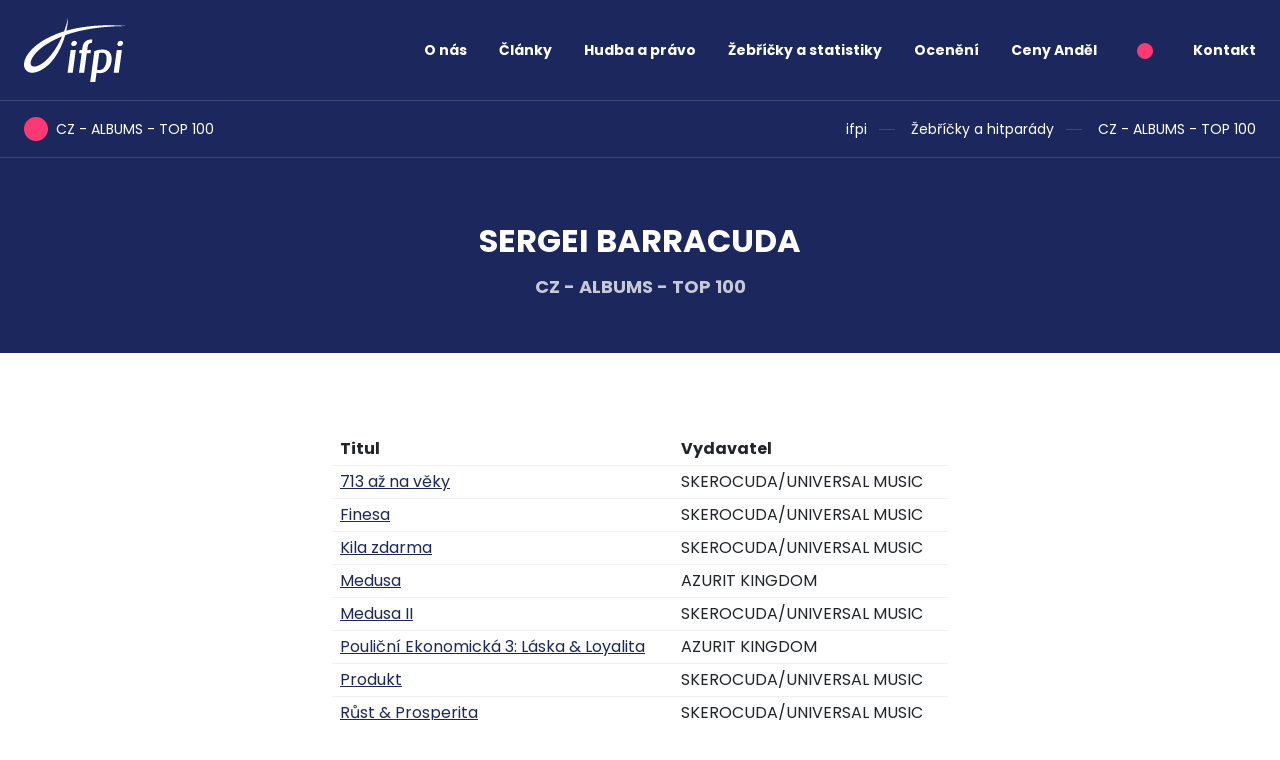

--- FILE ---
content_type: text/html; charset=utf-8
request_url: https://ifpicr.cz/hitparada/14/sergei-barracuda/45060
body_size: 2931
content:
<!DOCTYPE html>
<html lang="cs">
	<head>
		<meta charset="UTF-8">
		<title id="snippet--title">ČNS IFPI</title>
		<meta content="width=device-width, initial-scale=1" name="viewport">
		<meta name="viewport" content="width=device-width, initial-scale=1, maximum-scale=1">
		<meta http-equiv="X-UA-Compatible" content="IE=edge">
		<meta name="format-detection" content="telephone=no">
		<meta name="author" content="Code: Jan Ledvinka, janledvinka.cz">
		<link href="/assets/front/css/main.css?1682604562" rel="stylesheet" type="text/css">
		<link
				rel="preload"
				href="https://fonts.googleapis.com/css2?family=Poppins:wght@400;700&display=swap"
				as="style"
				onload="this.onload=null;this.rel='stylesheet'"
	>
		<noscript>
			<link href="https://fonts.googleapis.com/css2?family=Poppins:wght@400;700&display=swap" rel="stylesheet">
		</noscript>
		<link rel="icon" type="image/png" href="/assets/front/img/favicon.png">
			<script>
				!function(a,b){"use strict";function c(){if(!f){f=!0;for(var a=0;a<e.length;a++)e[a].fn.call(window,e[a].ctx);e=[]}}function d(){"complete"===document.readyState&&c()}a=a||"docReady",b=b||window;var e=[],f=!1,g=!1;b[a]=function(a,b){if(f)return void setTimeout(function(){a(b)},1);e.push({fn:a,ctx:b}),"complete"===document.readyState||!document.attachEvent&&"interactive"===document.readyState?setTimeout(c,1):g||(document.addEventListener?(document.addEventListener("DOMContentLoaded",c,!1),window.addEventListener("load",c,!1)):(document.attachEvent("onreadystatechange",d),window.attachEvent("onload",c)),g=!0)}}("docReady",window);
			</script>
	</head>
	<body>
		<div class="bg-primary">
			<header class="container-fluid">
				<nav id="navbar" class="navbar">
					<div class="navbar-brand">
						<a href="/"><img src="/assets/front/img/logo.svg" width="103" height="64" alt="ifpi"></a>
					</div>
					<div class="navbar-short">
						<ul class="navbar-nav me-auto mb-2 mb-lg-0">
									<li class="nav-item">
											<a href="#" data-toggle="menu" data-target="#submenu2" data-toggler="#toggler2" role="button" class="nav-link">O nás</a>
									</li>
									<li class="nav-item">
											<a href="#" data-toggle="menu" data-target="#submenu18" data-toggler="#toggler18" role="button" class="nav-link">Články</a>
									</li>
									<li class="nav-item">
											<a href="#" data-toggle="menu" data-target="#submenu21" data-toggler="#toggler21" role="button" class="nav-link">Hudba a právo</a>
									</li>
									<li class="nav-item">
											<a href="#" data-toggle="menu" data-target="#submenu33" data-toggler="#toggler33" role="button" class="nav-link">Žebříčky a statistiky</a>
									</li>
									<li class="nav-item">
											<a href="/oceneni" class="nav-link">Ocenění</a>
									</li>
									<li class="nav-item">
											<a href="/ceny-andel" class="nav-link">Ceny Anděl</a>
									</li>
							<li class="nav-item">
								<span class="point point--secondary fs-16"></span>
							</li>
							<li class="nav-item">
								<a href="/kontakt" class="nav-link">Kontakt</a>
							</li>
						</ul>
					</div>
					<button class="navbar-toggler" type="button" aria-label="Zobrazit navigaci">
						<span class="navbar-toggler-icon"></span>
					</button>
					<div class="navbar-content">
									<ul class="navbar-nav me-auto mb-2 mb-lg-0">

								<li class="nav-item">
									<a href="#" data-toggle="menu" data-target="#submenu2" id="toggler2" data-toggler="#toggler2" class="nav-link">O nás</a>
									<ul class="nav-submenu collapse-content collapse-menu" id="submenu2">

								<li>
									<span>Ifpi</span>
									<ul>

								<li>
									<a href="/ifpi-svet">Ifpi</a>
								
								</li>

								<li>
									<a href="/cns-ifpi/obecne-informace">Obecné informace</a>
								
								</li>

								<li>
									<a href="/cns-ifpi/cinnost-cns-ifpi">Činnost</a>
								
								</li>

								<li>
									<a href="/seznam-clenu-cns-ifpi">Seznam členů</a>
								
								</li>

								<li>
									<a href="/cns-ifpi/stat-se-clenem">Jak se stát členem</a>
								
								</li>

								<li>
									<a href="/cns-ifpi/slovenska-republika">Slovensko</a>
								
								</li>

								<li>
									<a href="/licencovane-hudebni-sluzby">Licencované hudební služby</a>
								
								</li>

								<li>
									<a href="/cns-ifpi/dulezite-odkazy">Důležité odkazy</a>
								</li></ul>
								</li>

								<li>
									<span>Stát a hudba</span>
									<ul>

								<li>
									<a href="/ceska-republika">Česká republika</a>
								
								</li>

								<li>
									<a href="/slovenska-republika">Slovenská republika</a>
								</li></ul>
								</li>

								<li>
									<a href="/faq">FAQ</a>
								
								</li>

								<li>
									<a href="/kontakt">Kontakt</a>
								</li></ul>
								</li>

								<li class="nav-item">
									<a href="#" data-toggle="menu" data-target="#submenu18" id="toggler18" data-toggler="#toggler18" class="nav-link">Články</a>
									<ul class="nav-submenu collapse-content collapse-menu" id="submenu18">

								<li>
									<a href="/clanky">Aktuality</a>
								
								</li>

								<li>
									<a href="/clanky/tiskove-zpravy">Tiskové zprávy</a>
								</li></ul>
								</li>

								<li class="nav-item">
									<a href="#" data-toggle="menu" data-target="#submenu21" id="toggler21" data-toggler="#toggler21" class="nav-link">Hudba a právo</a>
									<ul class="nav-submenu collapse-content collapse-menu" id="submenu21">

								<li>
									<span>Autorské právo</span>
									<ul>

								<li>
									<a href="/autorske-pravo">Autorské právo</a>
								
								</li>

								<li>
									<a href="/pravni-aspekty-p2p">Právní aspekty P2P</a>
								</li></ul>
								</li>

								<li>
									<span>Prameny práva</span>
									<ul>

								<li>
									<a href="/prameny-prava/mezinarodni-pravo">Mezinárodní právo</a>
								
								</li>

								<li>
									<a href="/prameny-prava/evropska-unie">Evropská unie</a>
								
								</li>

								<li>
									<a href="/prameny-prava/ceska-republika">Česká republika</a>
								
								</li>

								<li>
									<a href="/prameny-prava/slovenska-republika">Slovenská republika</a>
								</li></ul>
								</li>

								<li>
									<a href="/judikatura">Judikatura</a>
								
								</li>

								<li>
									<a href="/informace-pro-rodice-a-pedagogy">Informace pro rodiče a pedagogy</a>
								
								</li>

								<li>
									<a href="/ke-stazeni">Ke stažení</a>
								</li></ul>
								</li>

								<li class="nav-item">
									<a href="#" data-toggle="menu" data-target="#submenu33" id="toggler33" data-toggler="#toggler33" class="nav-link">Žebříčky a statistiky</a>
									<ul class="nav-submenu collapse-content collapse-menu" id="submenu33">

								<li>
									<span>Žebříčky a hitparády</span>
									<ul>

								<li>
									<a href="/hitparada">ČR týdenní</a>
								
								</li>

								<li>
									<a href="/hitparada">SR týdenní</a>
								</li></ul>
								</li>

								<li>
									<span>Hudební průmysl</span>
									<ul>

								<li>
									<a href="/cr-celorocni">ČR celoroční</a>
								
								</li>

								<li>
									<a href="/sr-celorocni">SR celoroční</a>
								</li></ul>
								</li>

								<li>
									<a href="/metodika">Metodika</a>
								
								</li>

								<li>
									<a href="/global-music-report">Global Music Report</a>
								
								</li>

								<li>
									<a href="/music-in-the-eu">Music in the EU</a>
								
								</li>

								<li>
									<a href="/engaging-with-music-reports">Engaging with music - reports</a>
								</li></ul>
								</li>

								<li class="nav-item">
									<a href="/oceneni" class="nav-link">Ocenění</a>
								
								</li>

								<li class="nav-item">
									<a href="/ceny-andel" class="nav-link">Ceny Anděl</a>
						</li>
							<li class="nav-item">
								<a class="nav-link" href="/kontakt">Kontakt</a>
							</li>
							<li class="nav-contacts">
								<a href="tel:222769772">222 769 772</a><br>
								<a href="mailto:ifpicr@ifpicr.cz">ifpicr@ifpicr.cz</a>
							</li>
							<li class="nav-btn">
								<a class="btn btn--secondary" href="/cns-ifpi/stat-se-clenem">Stát se členem</a>
							</li>
						</ul>
					</div>
				</nav>
			</header>
		</div>
		<main>
			
<div class="breadcrumbs breadcrumbs-border">
    <div class="container-fluid">
        <div class="point-header point-header--secondary mb-0">
            CZ - ALBUMS - TOP 100
        </div>
        <ul class="breadcrumbs__nav">
            <li>
                
                    <a href="/">ifpi</a>
            </li>
            <li>
                
                    <a href="/hitparada">Žebříčky a hitparády</a>
            </li>
            <li>
                
                    <a href="/hitparada/14">CZ - ALBUMS - TOP 100</a>
            </li>
        </ul>
    </div>
</div>
    <div class="bg-primary mb-80">
        <div class="container-fluid">
            <div class="header pb-32">
                <h1 class="header__title text-center mt-0 mt-md-32">
                    SERGEI BARRACUDA
                </h1>
                <h2 class="header__subtitle opacity-75 text-center mb-0 mb-md-24">CZ - ALBUMS - TOP 100</h2>
            </div>
        </div>
    </div>

    <div class="container-fluid mb-80">
        <div class="content">
            <div class="table-container">
                <table class="table">
                    <tr>
                        <th>Titul</th>
                        <th>Vydavatel</th>
                    </tr>
                        <tr>
                            <td>
                                <a href="/hitparada/14/sergei-barracuda/713-az-na-veky/175762">
                                    713 až na věky
                                </a>
                            </td>
                            <td>SKEROCUDA/UNIVERSAL MUSIC</td>
                        </tr>
                        <tr>
                            <td>
                                <a href="/hitparada/14/sergei-barracuda/finesa/169208">
                                    Finesa
                                </a>
                            </td>
                            <td>SKEROCUDA/UNIVERSAL MUSIC</td>
                        </tr>
                        <tr>
                            <td>
                                <a href="/hitparada/14/sergei-barracuda/kila-zdarma/167686">
                                    Kila zdarma
                                </a>
                            </td>
                            <td>SKEROCUDA/UNIVERSAL MUSIC</td>
                        </tr>
                        <tr>
                            <td>
                                <a href="/hitparada/14/sergei-barracuda/medusa/162467">
                                    Medusa
                                </a>
                            </td>
                            <td>AZURIT KINGDOM</td>
                        </tr>
                        <tr>
                            <td>
                                <a href="/hitparada/14/sergei-barracuda/medusa-ii/165421">
                                    Medusa II
                                </a>
                            </td>
                            <td>SKEROCUDA/UNIVERSAL MUSIC</td>
                        </tr>
                        <tr>
                            <td>
                                <a href="/hitparada/14/sergei-barracuda/poulicni-ekonomicka-3-laska-loyalita/160656">
                                    Pouliční Ekonomická 3: Láska &amp; Loyalita
                                </a>
                            </td>
                            <td>AZURIT KINGDOM</td>
                        </tr>
                        <tr>
                            <td>
                                <a href="/hitparada/14/sergei-barracuda/produkt/166195">
                                    Produkt
                                </a>
                            </td>
                            <td>SKEROCUDA/UNIVERSAL MUSIC</td>
                        </tr>
                        <tr>
                            <td>
                                <a href="/hitparada/14/sergei-barracuda/rust-prosperita/172046">
                                    Růst &amp; Prosperita
                                </a>
                            </td>
                            <td>SKEROCUDA/UNIVERSAL MUSIC</td>
                        </tr>
                </table>
            </div>
        </div>
    </div>

		</main>

		<footer class="container-fluid d-print-none">
			<h2 class="point-header mb-80">
				Kontakt
			</h2>

			<div class="row mb-8 fs-14">
				<div class="col-12 col-md-6 mb-32">
					Česká národní skupina Mezinárodní federace<br>
hudebního průmyslu, z. s.  (ČNS IFPI)<br>
<br>
Slavíkova 15<br>
120 00 Praha 2
				</div>
				<div class="col-12 col-md-3 mb-32">
					IČ: 00552518<br>
DIČ:  CZ00552518
				</div>
				<div class="col-12 col-md-3 mb-32">
					<a href="mailto:ifpicr&#64;ifpicr.cz" class="">ifpicr@ifpicr.cz</a><br>
					<a href="tel:+420222769772" class="">+420 222 769 772</a>
				</div>
			</div>
		</footer>

		<script src="/assets/front/js/all.js?1682604562"></script>
		
	</body>
</html>